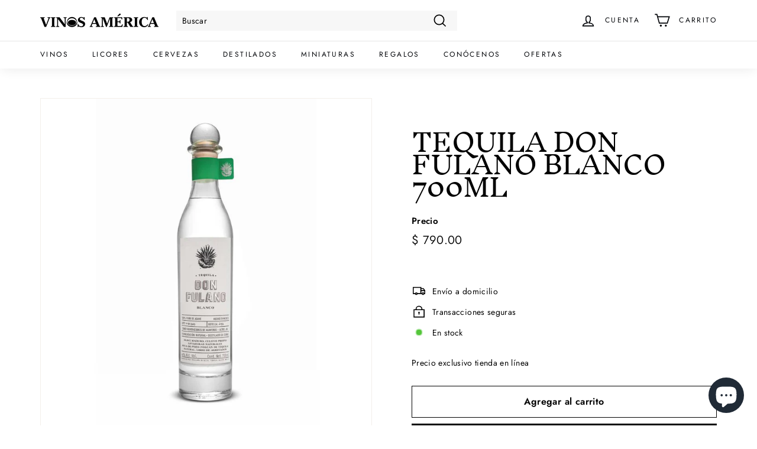

--- FILE ---
content_type: text/html; charset=utf-8
request_url: https://vinosamerica.com//variants/52464069673267/?section_id=store-availability
body_size: 476
content:
<div id="shopify-section-store-availability" class="shopify-section">

<div
  data-section-id="store-availability"
  data-section-type="store-availability"><div class="store-availability"><svg aria-hidden="true" focusable="false" role="presentation" class="icon icon-in-stock" viewBox="0 0 12 10"><path fill-rule="evenodd" clip-rule="evenodd" d="M3.293 9.707l-3-3a.999.999 0 1 1 1.414-1.414l2.236 2.236 6.298-7.18a.999.999 0 1 1 1.518 1.3l-7 8a1 1 0 0 1-.72.35 1.017 1.017 0 0 1-.746-.292z" fill="#212B36"/></svg><div class="store-availability__info"><div>
            Pick up disponible en <strong> Country </strong>
          </div>
          <p class="store-availability__small">
            Normalmente está listo en 4 horas
          </p>
          <div class="store-availability__small store-availability__small--link">
            
  <tool-tip-trigger class="tool-tip-trigger" data-tool-tip="store-availability">
    <div class="tool-tip-trigger__title">Consulte la disponibilidad en otras tiendas</div>
    <span
      class="tool-tip-trigger__content"
      data-tool-tip-content=""
    >
      
  <div data-availability-product-title></div>
  
  <hr><div class="store-availability"><svg aria-hidden="true" focusable="false" role="presentation" class="icon icon-in-stock" viewBox="0 0 12 10"><path fill-rule="evenodd" clip-rule="evenodd" d="M3.293 9.707l-3-3a.999.999 0 1 1 1.414-1.414l2.236 2.236 6.298-7.18a.999.999 0 1 1 1.518 1.3l-7 8a1 1 0 0 1-.72.35 1.017 1.017 0 0 1-.746-.292z" fill="#212B36"/></svg><div class="store-availability__info">
        <div>
          <strong>
            Country
          </strong>
        </div>
        <p class="store-availability__small">Pick up en la, normalmente está listo en 4 horas
</p><div class="store-availability__small">
          <p>Av. de las Américas 1514<br>44610 Guadalajara JAL<br>México</p>
<p>
              +523337131202
            </p></div>
      </div>
    </div><div class="store-availability"><svg aria-hidden="true" focusable="false" role="presentation" class="icon icon-in-stock" viewBox="0 0 12 10"><path fill-rule="evenodd" clip-rule="evenodd" d="M3.293 9.707l-3-3a.999.999 0 1 1 1.414-1.414l2.236 2.236 6.298-7.18a.999.999 0 1 1 1.518 1.3l-7 8a1 1 0 0 1-.72.35 1.017 1.017 0 0 1-.746-.292z" fill="#212B36"/></svg><div class="store-availability__info">
        <div>
          <strong>
            Niños Héroes
          </strong>
        </div>
        <p class="store-availability__small">Pick up en la, normalmente está listo en 4 horas
</p><div class="store-availability__small">
          <p>Av Niños Héroes 2947<br>44520 Guadalajara JAL<br>México</p>
<p>
              +523335638892
            </p></div>
      </div>
    </div><div class="store-availability"><svg aria-hidden="true" focusable="false" role="presentation" class="icon icon-in-stock" viewBox="0 0 12 10"><path fill-rule="evenodd" clip-rule="evenodd" d="M3.293 9.707l-3-3a.999.999 0 1 1 1.414-1.414l2.236 2.236 6.298-7.18a.999.999 0 1 1 1.518 1.3l-7 8a1 1 0 0 1-.72.35 1.017 1.017 0 0 1-.746-.292z" fill="#212B36"/></svg><div class="store-availability__info">
        <div>
          <strong>
            Terranova
          </strong>
        </div>
        <p class="store-availability__small">Pick up en la, normalmente está listo en 4 horas
</p><div class="store-availability__small">
          <p>Av Terranova 672<br>44670 Guadalajara JAL<br>México</p>
<p>
              +523318166066
            </p></div>
      </div>
    </div><div class="store-availability"><svg aria-hidden="true" focusable="false" role="presentation" class="icon icon-in-stock" viewBox="0 0 12 10"><path fill-rule="evenodd" clip-rule="evenodd" d="M3.293 9.707l-3-3a.999.999 0 1 1 1.414-1.414l2.236 2.236 6.298-7.18a.999.999 0 1 1 1.518 1.3l-7 8a1 1 0 0 1-.72.35 1.017 1.017 0 0 1-.746-.292z" fill="#212B36"/></svg><div class="store-availability__info">
        <div>
          <strong>
            Andares
          </strong>
        </div>
        <p class="store-availability__small">Pick up en la, normalmente está listo en 1 hora
</p><div class="store-availability__small">
          <p>Boulevard Puerta de Hierro 4965<br>T1-1<br>45116 Zapopan JAL<br>México</p>
<p>
              +523318141168
            </p></div>
      </div>
    </div><div class="store-availability"><svg aria-hidden="true" focusable="false" role="presentation" class="icon icon-in-stock" viewBox="0 0 12 10"><path fill-rule="evenodd" clip-rule="evenodd" d="M3.293 9.707l-3-3a.999.999 0 1 1 1.414-1.414l2.236 2.236 6.298-7.18a.999.999 0 1 1 1.518 1.3l-7 8a1 1 0 0 1-.72.35 1.017 1.017 0 0 1-.746-.292z" fill="#212B36"/></svg><div class="store-availability__info">
        <div>
          <strong>
            López Mateos
          </strong>
        </div>
        <p class="store-availability__small">Pick up en la, normalmente está listo en 4 horas
</p><div class="store-availability__small">
          <p>Prol. Av. López Mateos Sur 1000<br>5<br>45230 Zapopan JAL<br>México</p>
<p>
              +523314930405
            </p></div>
      </div>
    </div><div class="store-availability"><svg aria-hidden="true" focusable="false" role="presentation" class="icon icon-in-stock" viewBox="0 0 12 10"><path fill-rule="evenodd" clip-rule="evenodd" d="M3.293 9.707l-3-3a.999.999 0 1 1 1.414-1.414l2.236 2.236 6.298-7.18a.999.999 0 1 1 1.518 1.3l-7 8a1 1 0 0 1-.72.35 1.017 1.017 0 0 1-.746-.292z" fill="#212B36"/></svg><div class="store-availability__info">
        <div>
          <strong>
            Tienda GDL
          </strong>
        </div>
        <p class="store-availability__small">Pick up en la, normalmente está listo en 4 horas
</p><div class="store-availability__small">
          <p>Av. Vallarta 6313<br>45018 Zapopan JAL<br>México</p>
<p>
              +523350005100
            </p></div>
      </div>
    </div><div class="store-availability"><svg aria-hidden="true" focusable="false" role="presentation" class="icon icon-in-stock" viewBox="0 0 12 10"><path fill-rule="evenodd" clip-rule="evenodd" d="M3.293 9.707l-3-3a.999.999 0 1 1 1.414-1.414l2.236 2.236 6.298-7.18a.999.999 0 1 1 1.518 1.3l-7 8a1 1 0 0 1-.72.35 1.017 1.017 0 0 1-.746-.292z" fill="#212B36"/></svg><div class="store-availability__info">
        <div>
          <strong>
            Valle Real
          </strong>
        </div>
        <p class="store-availability__small">Pick up en la, normalmente está listo en 4 horas
</p><div class="store-availability__small">
          <p>Av. Aviación 4455<br>Local 01-B, Plaza Dúo Aviación<br>45019 Zapopan JAL<br>México</p>
<p>
              +523314930409
            </p></div>
      </div>
    </div>
    </span>
  </tool-tip-trigger>


          </div></div>
    </div></div>


</div>